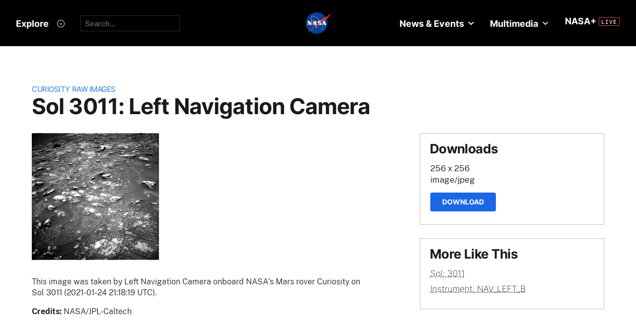

--- FILE ---
content_type: text/html; charset=utf-8
request_url: https://mars.nasa.gov/raw_images/887890/?site=msl
body_size: 10087
content:
<!DOCTYPE html>
<html lang='en'>
<head>
<meta content='text/html; charset=utf-8' http-equiv='Content-Type'>
<!-- Always force latest IE rendering engine or request Chrome Frame -->
<meta content='IE=edge,chrome=1' http-equiv='X-UA-Compatible'>
<!-- Responsiveness -->
<meta content='width=device-width, initial-scale=1.0' name='viewport'>
<!-- Favicon -->
<link href='/apple-touch-icon.png' rel='apple-touch-icon' sizes='180x180'>
<link href='/favicon-32x32.png' rel='icon' sizes='32x32' type='image/png'>
<link href='/favicon-16x16.png' rel='icon' sizes='16x16' type='image/png'>
<link href='/manifest.json' rel='manifest'>
<link color='#e48b55' href='/safari-pinned-tab.svg' rel='mask-icon'>
<meta content='#000000' name='theme-color'>

<meta name="csrf-param" content="authenticity_token" />
<meta name="csrf-token" content="09Cf2yEsmlTDofHlHFJ+MSIu5UKpbHTf3NsyCZbCQIL3poRo+n3WxN2yAEqwfAIefhuO9eFV2aHjr1LzfRui1w==" />
<title>Sol 3011: Left Navigation Camera – NASA Mars Exploration</title>
<meta content='NASA Mars Exploration' property='og:site_name'>
<meta content='mars.nasa.gov' name='author'>
<meta content='Mars, missions, NASA, rover, Curiosity, Opportunity, InSight, Mars Reconnaissance Orbiter, facts' name='keywords'>
<meta content="This image was taken by Left Navigation Camera onboard NASA's Mars rover Curiosity on Sol 3011 (2021-01-24 21:18:19 UTC)." name='description'>
<meta content="This image was taken by Left Navigation Camera onboard NASA's Mars rover Curiosity on Sol 3011 (2021-01-24 21:18:19 UTC)." property='og:description'>
<meta content='Sol 3011: Left Navigation Camera – NASA Mars Exploration' property='og:title'>
<meta content='article' property='og:type'>
<meta content='https://mars.nasa.gov/raw_images/887890?site=msl' property='og:url'>
<meta content='https://mars.nasa.gov/msl-raw-images/proj/msl/redops/ods/surface/sol/03011/opgs/edr/ncam/NLB_664792444EDR_D0851084TRAV00920M_.JPG' property='og:image'>
<meta content='https://mars.nasa.gov/msl-raw-images/proj/msl/redops/ods/surface/sol/03011/opgs/edr/ncam/NLB_664792444EDR_D0851084TRAV00920M_.JPG' name='twitter:image'>
<link href='https://mars.nasa.gov/msl-raw-images/proj/msl/redops/ods/surface/sol/03011/opgs/edr/ncam/NLB_664792444EDR_D0851084TRAV00920M_.JPG' rel='image_src'>
<meta content='256' property='og:image:width'>
<meta content='256' property='og:image:height'>
<meta content='image/jpeg' property='og:image:type'>
<meta content='2021-02-01 21:35:56 UTC' property='og:updated_time'>

<meta content='195570401081308' property='fb:app_id'>
<link href='https://fonts.googleapis.com/css?family=Montserrat:200,300,400,500,600,700|Raleway:300,400' rel='stylesheet'>

<link rel="stylesheet" media="all" href="/assets/public_manifest-960bf896eb02d832a36d71169826d20e3716ebc7b890348cacc3cb50f760515a.css" />
<link rel="stylesheet" media="screen" href="/assets/mbcms/vendor/jquery.fancybox3-d5d81bdfc05a59e4ea72bca1d8b7fcc399bd3b61f7c06af95a8a48795df69d7a.css" />
<link rel="stylesheet" media="print" href="/assets/gulp/print-240f8bfaa7f6402dfd6c49ee3c1ffea57a89ddd4c8c90e2f2a5c7d63c5753e32.css" />
<script src="/assets/public_manifest-7200d3ca486e142bfef5e25a8f8e7494addd3eeb38a10158957c229134c60e5d.js"></script>
<script src="/assets/mbcms/vendor/jquery.fancybox3-a5c12236c52c2a69f0e8b265c1f19ae7a4bc127e864fe0bccc7c9ad0d4e1d7c4.js" defer="defer"></script>
<script src="/assets/mb_manifest-b5300f88e956e93f06e35e10c50c789298d34079094a74d6a57cb2c48f024cbb.js"></script>

<!--[if gt IE 8]><!-->
<script src="/assets/not_ie8_manifest.js"></script>
<!--[if !IE]>-->
<script src="/assets/not_ie8_manifest.js"></script>
<!--<![endif]-->
<!-- /twitter cards -->
<meta content='summary_large_image' name='twitter:card'>
<meta content='Sol 3011: Left Navigation Camera' name='twitter:title'>
<meta content='NASA’s real-time portal for Mars exploration, featuring the latest news, images, and discoveries from the Red Planet.' name='twitter:description'>
<meta name='twitter:image'>
</head>
<body class='is_pf is_not_hds megasection_nav_present msl'>
<svg display="none" width="0" height="0">  
  
  <symbol id="circle_plus" height="30" viewBox="0 0 30 30" width="30">
    <g fill-rule="evenodd" transform="translate(1 1)">
      <circle cx="14" cy="14" fill="#fff" fill-opacity=".1" fill-rule="nonzero" r="14" stroke="inherit" stroke-width="1"/>
      <path class="the_plus" d="m18.856 12.96v1.738h-4.004v3.938h-1.848v-3.938h-4.004v-1.738h4.004v-3.96h1.848v3.96z" fill="inherit"  stroke-width="0"/>
    </g>
  </symbol>
  
  <symbol id="circle_arrow" height="30" viewBox="0 0 30 30" width="30" xmlns="http://www.w3.org/2000/svg">
    <g transform="translate(1 1)"><circle cx="14" cy="14" fill="#fff" fill-opacity=".1" r="14" stroke="inherit" stroke-width="1"/>
    <path class="the_arrow" d="m8.5 15.00025h7.984l-2.342 2.42c-.189.197-.189.518 0 .715l.684.717c.188.197.494.197.684 0l4.35-4.506c.188-.199.188-.52 0-.717l-4.322-4.48c-.189-.199-.496-.199-.684 0l-.684.716c-.189.197-.189.519 0 .716l2.341 2.419h-8.011c-.276 0-.5.223-.5.5v1c0 .275.224.5.5.5z" stroke-width="0" fill="inherit"/>
    </g>
  </symbol>
  
  <symbol id="circle_close" height="30" viewBox="0 0 30 30" width="30">
    <g fill-rule="evenodd" transform="translate(1 1)">
      <circle cx="14" cy="14" fill="blue" fill-opacity="1" fill-rule="nonzero" r="14" stroke="inherit" stroke-width="1"/>
      <path class="the_plus" d="m18.856 12.96v1.738h-4.004v3.938h-1.848v-3.938h-4.004v-1.738h4.004v-3.96h1.848v3.96z" fill="inherit"  stroke-width="0"/>
    </g>
  </symbol>
  
  <symbol id="circle_close_hover" height="30" viewBox="0 0 30 30" width="30">
    <g fill-rule="evenodd" transform="translate(1 1)">
      <circle cx="14" cy="14" fill="white" fill-opacity="1" fill-rule="nonzero" r="14" stroke="inherit" stroke-width="1"/>
      <path class="the_plus" d="m18.856 12.96v1.738h-4.004v3.938h-1.848v-3.938h-4.004v-1.738h4.004v-3.96h1.848v3.96z" fill="inherit"  stroke-width="0"/>
    </g>
  </symbol>

  <symbol id="chevron_down" height="6" viewBox="0 0 10 6" width="10" xmlns="http://www.w3.org/2000/svg">
    <path d="m59 7v2.72727273l5 3.27272727 5-3.27272727v-2.72727273l-5 3.2727273z" transform="translate(-59 -7)"/>
  </symbol>

  <symbol id="gear" height="16" viewBox="0 0 16 16" width="16" xmlns="http://www.w3.org/2000/svg">
    <path d="m68 9h-1.09c-.15-.91-.5-1.75-1.021-2.471l.761-.77c.39-.39.39-1.029 0-1.42-.391-.39-1.021-.39-1.41 0l-.771.77c-.719-.519-1.469-.869-2.469-1.019v-1.09c0-.55-.45-1-1-1s-1 .45-1 1v1.09c-1 .15-1.75.5-2.47 1.02l-.77-.77c-.389-.39-1.029-.39-1.42 0-.39.391-.39 1.03 0 1.42l.771.77c-.521.72-.871 1.56-1.021 2.47h-1.09c-.55 0-1 .48-1 1.029 0 .551.45.971 1.12.971h.97c.15.91.5 1.75 1.021 2.471l-.771.769c-.39.39-.39 1.029 0 1.42.391.39 1.021.39 1.41 0l.78-.77c.72.52 1.47.87 2.47 1.02v1.09c0 .55.45 1 1 1s1-.45 1-1v-1.09c1-.15 1.75-.5 2.47-1.02l.771.77c.391.39 1.02.39 1.41 0 .39-.391.39-1.03 0-1.42l-.761-.76c.51-.72.87-1.56 1.02-2.48h1.09c.55 0 1-.45 1-1s-.45-1-1-1zm-7 4c-1.66 0-3-1.35-3-3s1.34-3 3-3c1.65 0 3 1.35 3 3s-1.35 3-3 3z" fill="#a79693" transform="translate(-53 -2)"/>
  </symbol>

</svg>



<div data-react-class="BrowseHappier" data-react-props="{&quot;gt&quot;:1,&quot;lt&quot;:11}" data-react-cache-id="BrowseHappier-0"></div>
<div data-react-class="HiPO" data-react-props="{}" data-react-cache-id="HiPO-0"></div>
<div id='main_container'>
<div id='site_body'>
<div class='mb_nasa_header_container'>
<link rel="stylesheet" media="screen" href="/assets/hds/vendor/main-0e8293e7ad59bb0de88372dfbd1b9767ac8525338b96ee501bf41b87f3c9e8a2.css" />
<script src="/assets/hds/vendor/main-bd874b95a9c4a94066a3a75c0eb300c10a5c80b8cf91f34b3541679353dd40a8.js" crossorigin="true" type="module"></script>
<div id='StaticNasaHeader'></div>

</div>

<div class='mb_page' id='page'>
<div class='page_cover'></div>
<div data-react-class="HiPO" data-react-props="{}" data-react-cache-id="HiPO-0"></div>
<div data-color-mode='light' data-hub='/mission/msl-curiosity/' id='StaticSecondaryNav'></div>
<section class='content_page module'>
<div class='grid_layout'>
<article>
<header id='page_header'>
<h2 class='category_title'>
<a href="/msl/multimedia/raw-images/">Curiosity Raw Images</a>
</h2>
<h1 class='article_title'>
Sol 3011: Left Navigation Camera
</h1>
</header>
<div id='primary_column'>
<figure class='lede'>
<a class='fancybox' href='https://mars.nasa.gov/msl-raw-images/proj/msl/redops/ods/surface/sol/03011/opgs/edr/ncam/NLB_664792444EDR_D0851084TRAV00920M_.JPG'>
<img alt="Nasa's Mars rover Curiosity acquired this image using its Left Navigation Camera on Sol 3011, at drive 1084, site number 85" class='' id='main_image' src='https://mars.nasa.gov/msl-raw-images/proj/msl/redops/ods/surface/sol/03011/opgs/edr/ncam/NLB_664792444EDR_D0851084TRAV00920M_.JPG'>
</a>
</figure>
<div class='wysiwyg_content'>
<p>
This image was taken by Left Navigation Camera onboard NASA's Mars rover Curiosity on Sol 3011 (2021-01-24 21:18:19 UTC).
</p>
<p>
<b>
Credits:
</b>
NASA/JPL-Caltech
</p>
</div>
</div>
<div id='secondary_column'>
<aside class='downloads_module boxed'>
<div class='downloads'>
<h1 class='sidebar_title'>Downloads</h1>
<div class='download'>
<div class='title'>256 x 256</div>
<div class='content_type'>image/jpeg</div>
<a class='button' download='https://mars.nasa.gov/msl-raw-images/proj/msl/redops/ods/surface/sol/03011/opgs/edr/ncam/NLB_664792444EDR_D0851084TRAV00920M_.JPG' href='https://mars.nasa.gov/msl-raw-images/proj/msl/redops/ods/surface/sol/03011/opgs/edr/ncam/NLB_664792444EDR_D0851084TRAV00920M_.JPG'>Download</a>
</div>
</div>
</aside>
<aside class='links_module boxed BlockLayout'>
<h1 class='sidebar_title'>
More Like This
</h1>
<ul class='related_items'>
<li>
<a href="msl/?mission=msl&amp;begin_sol=3011&amp;end_sol=3011">Sol: 3011</a>
</li>
<li>
<a href="msl/?mission=msl&amp;af=NAV_LEFT_B">Instrument: NAV_LEFT_B</a>
</li>
</ul>

</aside>
</div>
</article>
</div>
</section>

</div>
<div id='StaticNasaFooter'></div>


</div>
</div>
<script id="_fed_an_ua_tag" src="https://dap.digitalgov.gov/Universal-Federated-Analytics-Min.js?agency=NASA&subagency=JPL-Mars-MEPJPL&pua=UA-9453474-9,UA-118212757-11&dclink=true&sp=searchbox&exts=tif,tiff,wav" type='text/javascript'></script>


</body>
</html>
